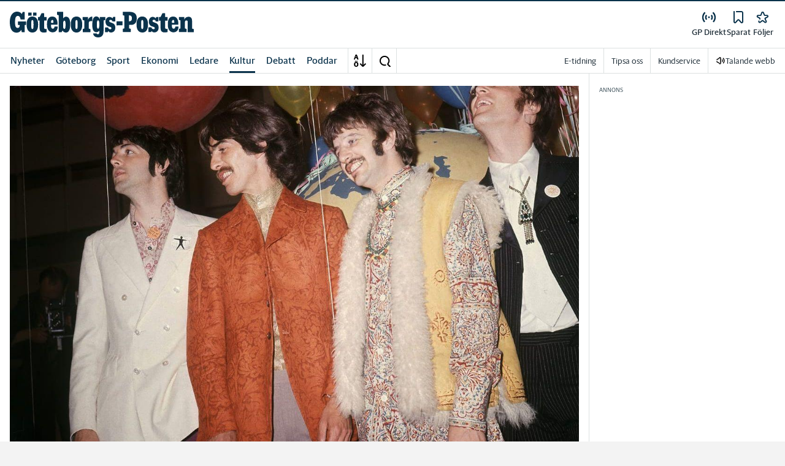

--- FILE ---
content_type: application/javascript
request_url: https://lwadm.com/lw/pbjs?pid=4a2ef481-912e-44ba-a835-25db191009cc
body_size: 5680
content:
/*! #2.4.13 */
!function(){"use strict";var n=["","4a2ef481-912e-44ba-a835-25db191009cc","https://content.lwadm.com/prebid/8.52.2/aad2d9a6-b079-4a45-8f25-d65731111c42/prebid.js","pbjs","https://lwadm.com/pbjs","https://lwadm.com/analytics/view","https://lwadm.com/analytics/vr","https://lwadm.com/ad/js","https://lwadm.com/analytics/astart",1300,{"currency":{"adServerCurrency":"USD","bidderCurrencyDefault":{"conceptadform":"DKK","teads":"EUR"},"rates":{"USD":{"EUR":0.8608074373762590,"USD":1.0,"JPY":158.1045020228970,"CZK":20.90556942411980,"DKK":6.43126452612550,"GBP":0.7463200482052160,"HUF":331.6949298441940,"PLN":3.636739261427220,"RON":4.382198502195060,"SEK":9.226994921236120,"CHF":0.801669966428510,"ISK":126.0222088318840,"NOK":10.0889214082810,"TRY":43.28002065937850,"AUD":1.492984419385380,"BRL":5.372385297408970,"CAD":1.388912800206590,"CNY":6.969699578204360,"HKD":7.80003443229750,"IDR":16918.1027804080,"ILS":3.150555220797110,"INR":90.72652147714560,"KRW":1472.927606094520,"MXN":17.67521735387790,"MYR":4.057501936816730,"NZD":1.737023327881550,"PHP":59.3914091417750,"SGD":1.287940087802360,"THB":31.44959972454160,"ZAR":16.38822415425670}}},"consentManagement":{"gdpr":{"cmpApi":"iab","timeout":5000000,"allowAuctionWithoutConsent":true,"defaultGdprScope":true}},"userSync":{"filterSettings":{"all":{"bidders":"*","filter":"include"}},"syncsPerBidder":100,"auctionDelay":0,"aliasSyncEnabled":true,"userIds":[]},"rubicon":{"singleRequest":true,"netRevenue":false},"improvedigital":{"singleRequest":false,"usePrebidSizes": true},"priceGranularity":{"buckets":[{"precision":2,"min":0.0,"max":20.0,"increment":0.1}]},"enableSendAllBids":false,"targetingControls":{"alwaysIncludeDeals":true},"floors":{"currency":"USD","enforcement":{"bidAdjustment":true,"enforceJS":false}},"useBidCache":true,"bidCacheFilterFunction":function(b){return b.mediaType!=='video'},"cache":{"url":"https://prebid.adnxs.com/pbc/v1/cache","ignoreBidderCacheKey":true},"enableTIDs":true,"consistentTIDs":true,"bidderTimeout":1300},15,0,{"leeads":40.00,"leeadsadform":40.00,"conceptadform":25.00,"readpeak":30.00,"smartx":30.00,"conceptrubicon":25.00,"conceptpubmatic":25.00,"leeadsappnexus":40.00,"pubmaticleeads":40.00,"curateddemandsparteo":5.00},{"leeads":1,"leeadsadform":1,"conceptadform":1,"readpeak":1,"smartx":1,"conceptrubicon":1,"conceptpubmatic":1,"leeadsappnexus":1,"pubmaticleeads":1,"curateddemandsparteo":1},null,null,"lwhb",50,0,false,[{"url":"<script type=\"text/javascript\">var daUrl =\"https://target.digitalaudience.io/bakery/input/d?pubid=dap_210326&cart=2&c=1\";var dat=window.parent.document.getElementById('dasynctag');if(dat){dat.remove();};var sa=window.parent.document.createElement('img');sa.id='dasynctag';sa.src=daUrl;sa.style.height='1px';sa.style.width='1px';sa.style.display='none';window.parent.document.body.appendChild(sa)</script>","type":"html","p":1},{"url":"<script type=\"text/javascript\">var w=window.parent;w.pbjs.que.push(function() {w.pbjs.setConfig({\"realTimeData\": {dataProviders:[{\"name\":\"browsi\",\"params\":{\"url\":\"yield-manager.browsiprod.com\",\"siteKey\":\"d_mapping\",\"pubKey\":\"stampen\",\"keyName\":\"browsiViewability\"}}]}});w.lwhb.mloaded(\"Browsi\");});</script>","type":"html","module":"Browsi","p":1},{"url":"https://btloader.com/tag?o=6218142170218496&upapi=true","type":"js","p":1},{"url":"<script type='text/javascript'>var host;try {  host = top.location.host;} catch {}var w = parent.window;if (host) {  var pb = w.document.createElement('script');  pb.type = 'module';  pb.src = 'https://cloud.get-advantage.org/enabler.js?domain=' + host;  var node = w.document.getElementsByTagName('script')[0];  node.parentNode.insertBefore(pb, node);  w.advantageCmdQueue = w.advantageCmdQueue || [];  w.advantageCmdQueue.push(function() {    w.lwhb.mloaded(\"Advantage Module\");  });} else {  w.lwhb.mloaded(\"Advantage Module\");}</script>","type":"html","module":"Advantage Module","p":1},{"url":"https://video.seenthis.se/public/patrik/livewrapped/adform/high-impact.min.js","type":"js","p":1},{"url":"<script type=\"text/javascript\">  var w = parent.window;  w.adformtag = w.adformtag || [];  w.adformtag.push(function () {    w.adformtag.setRequestParam('fd', 1);  });  w.lwhb.mloaded(\"Init First Decision\");</script>","type":"html","module":"Init First Decision","p":1}],0,"https://lwadm.com/analytics/10",0,"https://lwadm.com/lw/lwd?pid=4a2ef481-912e-44ba-a835-25db191009cc",true,"",0,null,null,null,1,1,5000000,[{"bidders":["rubicon"],"config":{"schain":{"validation":"strict","config":{"ver":"1.0","complete":1,"nodes":[{"asi":"rubiconproject.com","sid":"16982","hp":1}]}}}},{"bidders":["pubmaticmk"],"config":{"schain":{"validation":"strict","config":{"ver":"1.0","complete":1,"nodes":[{"asi":"mediekompaniet.com","sid":"008","hp":1}]}}}},{"bidders":["pubmatic"],"config":{"schain":{"validation":"strict","config":{"ver":"1.0","complete":1,"nodes":[{"asi":"pubmatic.com","sid":"157358","hp":1}]}}}},{"bidders":["adf"],"config":{"schain":{"validation":"strict","config":{"ver":"1.0","complete":1,"nodes":[{"asi":"adform.com","sid":"1174","hp":1}]}}}},{"bidders":["leeads"],"config":{"schain":{"validation":"strict","config":{"ver":"1.0","complete":1,"nodes":[{"asi":"leeads.com","sid":"43","hp":1}]}}}},{"bidders":["appnexusAst"],"config":{"schain":{"validation":"strict","config":{"ver":"1.0","complete":1,"nodes":[{"asi":"appnexus.com","sid":"9989","hp":1}]}}}},{"bidders":["mkadform"],"config":{"schain":{"validation":"strict","config":{"ver":"1.0","complete":1,"nodes":[{"asi":"mediekompaniet.com","sid":"008","hp":1}]}}}},{"bidders":["rubiconmk"],"config":{"schain":{"validation":"strict","config":{"ver":"1.0","complete":1,"nodes":[{"asi":"mediekompaniet.com","sid":"008","hp":1}]}}}},{"bidders":["leeadsadform"],"config":{"schain":{"validation":"strict","config":{"ver":"1.0","complete":1,"nodes":[{"asi":"leeads.com","sid":"43","hp":1}]}}}},{"bidders":["conceptadform"],"config":{"schain":{"validation":"strict","config":{"ver":"1.0","complete":1,"nodes":[{"asi":"concept.dk","sid":"C-00435","hp":1}]}}}},{"bidders":["mkcriteo"],"config":{"schain":{"validation":"strict","config":{"ver":"1.0","complete":1,"nodes":[{"asi":"mediekompaniet.com","sid":"008","hp":1}]}}}},{"bidders":["mkappnexus"],"config":{"schain":{"validation":"strict","config":{"ver":"1.0","complete":1,"nodes":[{"asi":"mediekompaniet.com","sid":"008","hp":1}]}}}},{"bidders":["smartx"],"config":{"schain":{"validation":"strict","config":{"ver":"1.0","complete":1,"nodes":[{"asi":"smartclip.net","sid":"11603","hp":1}]}}}},{"bidders":["adagio"],"config":{"schain":{"validation":"strict","config":{"ver":"1.0","complete":1,"nodes":[{"asi":"adagio.io","sid":"1133","hp":1}]}}}},{"bidders":["conceptrubicon"],"config":{"schain":{"validation":"strict","config":{"ver":"1.0","complete":1,"nodes":[{"asi":"concept.dk","sid":"C-00435","hp":1}]}}}},{"bidders":["conceptpubmatic"],"config":{"schain":{"validation":"strict","config":{"ver":"1.0","complete":1,"nodes":[{"asi":"concept.dk","sid":"C-00435","hp":1}]}}}},{"bidders":["leeadsappnexus"],"config":{"schain":{"validation":"strict","config":{"ver":"1.0","complete":1,"nodes":[{"asi":"leeads.com","sid":"43","hp":1}]}}}},{"bidders":["pubmaticleeads"],"config":{"schain":{"validation":"strict","config":{"ver":"1.0","complete":1,"nodes":[{"asi":"leeads.com","sid":"43","hp":1}]}}}},{"bidders":["ix"],"config":{"schain":{"validation":"strict","config":{"ver":"1.0","complete":1,"nodes":[{"asi":"indexexchange.com","sid":"205349","hp":1}]}}}},{"bidders":["mediekompanietix"],"config":{"schain":{"validation":"strict","config":{"ver":"1.0","complete":1,"nodes":[{"asi":"mediekompaniet.com","sid":"008","hp":1}]}}}},{"bidders":["improvedigital"],"config":{"schain":{"validation":"strict","config":{"ver":"1.0","complete":1,"nodes":[{"asi":"improvedigital.com","sid":"1612","hp":1}]}}}},{"bidders":["smilewanted"],"config":{"schain":{"validation":"strict","config":{"ver":"1.0","complete":1,"nodes":[{"asi":"smilewanted.com","sid":"4961","hp":1}]}}}},{"bidders":["smaato"],"config":{"schain":{"validation":"strict","config":{"ver":"1.0","complete":1,"nodes":[{"asi":"smaato.com","sid":"1100058723","hp":1}]}}}},{"bidders":["curateddemandsparteo"],"config":{"schain":{"validation":"strict","config":{"ver":"1.0","complete":1,"nodes":[{"asi":"livewrapped.com","sid":"26","hp":1}]}}}}],"",0,"hb",0,0,[["pubmatic","pubmaticmk","76"],["rubicon","leeads","52"],["adf","mkadform","50"],["rubicon","rubiconmk","52"],["adf","leeadsadform","50"],["adf","conceptadform","50"],["criteo","mkcriteo","91"],["appnexusAst","mkappnexus","32"],["rubicon","conceptrubicon","52"],["pubmatic","conceptpubmatic","76"],["appnexusAst","leeadsappnexus","32"],["pubmatic","pubmaticleeads","76"],["ix","mediekompanietix","10"],["smaato","smaato","82"],["sparteo","curateddemandsparteo","1028"]],0,"https://lwadm.com/hc",1,1000,0,0,{"smartx":0},{"lulutoxse.health-insight.net":{"bl":1},"celebrino.com":{"bl":1},"adonnews.com":{"bl":1},"carpellum.com":{"bl":1},"uslovno.uk":{"bl":1},"snusexpress.se":{"bl":1},"livebeam.com":{"bl":1},"magbalans.com":{"bl":1},"shopgroutshine.com":{"bl":1},"duelbits.com":{"bl":1},"apomeds.com":{"bl":1},"standardquality.co":{"bl":1},"starterchanger.com":{"bl":1},"utiatra.com":{"bl":1},"vaning18.se":{"bl":1},"valoremjoe.com":{"bl":1},"dailybee.com":{"bl":1},"247mirror.com":{"bl":1},"fabricior.uk":{"bl":1},"shopunasur.com":{"bl":1},"niqo.com":{"bl":1},"nicorette.se":{"bl":1},"nicotinell.se":{"bl":1},"nicorette.ca":{"bl":1},"telness.se":{"bl":1},"n365group.com":{"bl":1},"zonexonline.se":{"bl":1},"pasteis.partners":{"bl":1},"jumpin.markets":{"bl":1},"snievegin.com":{"bl":1},"crystalparktrack.com":{"bl":1},"qualitypayer.com":{"bl":1},"kaldersio.com":{"bl":1},"epochtimes.se":{"bl":1},"liminarik.com":{"bl":1},"reinrptted.media":{"bl":1},"discoversphere.co.in":{"bl":1},"securitytipsonline.com":{"bl":1},"go.securitytipsonline.com":{"bl":1},"minlycka.com":{"bl":1},"brath.se":{"bl":1},"leverhelseformel.com":{"bl":1},"akusoli.com":{"bl":1},"akusoli.co.uk":{"bl":1},"akusoli.de":{"bl":1},"get-akusoli.com":{"bl":1},"flamingoof.com":{"bl":1},"yazen.com":{"bl":1},"yazen.se":{"bl":1},"authorspick.com":{"bl":1},"investructor.com":{"bl":1},"boiteascoop.com":{"bl":1},"jollypulse.co.nz":{"bl":1},"handels.se":{"bl":1},"alibaba.com":{"bl":1},"subaronetwork.com":{"bl":1},"derila.com":{"bl":1},"fast-gas.com":{"bl":1},"synoshi-original.com":{"bl":1},"jemlit.com":{"bl":1},"top10wifiboosters.com":{"bl":1},"trace-eu.mediago.io":{"bl":1},"tinnitusseb.health-insight.net":{"bl":1},"zlatanism.se":{"bl":1},"fastslots.com":{"bl":1},"networthranker.com":{"bl":1},"coinpoker.com":{"bl":1},"prenumera.barometern.se":{"bl":1},"mediago.io":{"bl":1},"muffloo.com":{"bl":1},"megadicetoken.com":{"bl":1},"elvvik.com":{"bl":1},"winz.io":{"bl":1},"wallstmemes.com":{"bl":1},"iiipu.com":{"bl":1},"fiteven.com":{"bl":1},"wallstreetpepe.com":{"bl":1},"maxidogetoken.com":{"bl":1},"expertmarket.com":{"bl":1},"toptrendseu.com":{"bl":1},"roobetaffiliates.com":{"bl":1},"barometern.se":{"bl":1},"wisho.com":{"bl":1},"turbowins.com":{"bl":1},"instantcasino.com":{"bl":1},"exemescrawsshawl.top":{"bl":1},"coinpokeraffiliates.com":{"bl":1},"bitcoinhyper.com":{"bl":1},"glorpity.com":{"bl":1},"sambaslots.com":{"bl":1},"nextstate-go.com":{"bl":1},"tsars.com":{"bl":1},"lililive.com":{"bl":1},"iqassessments.site":{"bl":1},"pepenode.io":{"bl":1},"discoversphere.co.nz":{"bl":1},"slotit.com":{"bl":1},"coincasino.com":{"bl":1},"luckyblock.com":{"bl":1},"beslifehacks.co":{"bl":1},"popflip.co.nz":{"bl":1},"mod-trendz.com":{"bl":1},"derilamemoryfoam.com":{"bl":1},"megadice.com":{"bl":1},"visionaryecho.com":{"bl":1},"testvinnare.com":{"bl":1},"trickz.com":{"bl":1},"nuubureviewse.health-secret.org":{"bl":1},"goldenpanda.com":{"bl":1},"health-insight.net":{"bl":1},"wow-shopping-eu.com":{"bl":1},"entry-rcd.com":{"bl":1},"tradenep-eu.admaster.cc":{"bl":1},"ergo-derila.com":{"bl":1},"morrowbank.com":{"bl":1},"embroiderydesign.site":{"bl":1},"web.expertmarket.com":{"bl":1},"winnerz.com":{"bl":1},"winzmedia.top":{"bl":1},"sinful.se":{"bl":1},"derila-ergo.com":{"bl":1},"instaspin.com":{"bl":1},"roobet.com":{"bl":1},"wsmcasino.com":{"bl":1},"tg.casino":{"bl":1},"play.sambaslots.com":{"bl":1},"slotmonster.com":{"bl":1},"epcaffiliates.com":{"bl":1},"finixio.com":{"bl":1},"skyhills.com":{"bl":1},"casino.goldenpanda.com":{"bl":1},"www.skyhills.com":{"bl":1},"www.epcaffiliates.com":{"bl":1},"majestyslots.com":{"bl":1},"coinpokercasino.vip":{"bl":1},"bizzocasino.com":{"bl":1},"wino.casino":{"bl":1},"agentspins.com":{"bl":1},"slotstitan.com":{"bl":1},"3nv19.casino":{"bl":1},"samiland.co":{"bl":1},"gg295.bet":{"bl":1},"playbet.io":{"bl":1},"gg252.bet":{"bl":1},"gg291.bet":{"bl":1},"gg249.bet":{"bl":1},"melbet.com":{"bl":1},"nv-casino.eu.com":{"bl":1},"luckypays.io":{"bl":1},"cases.gg":{"bl":1},"ggbetbet.net":{"bl":1},"nv14.casino":{"bl":1},"casinosuperwins.com":{"bl":1},"cashspinscasino.com":{"bl":1},"coinkings.io":{"bl":1},"winspark.com":{"bl":1},"francecasino3.com":{"bl":1},"nv4.casino":{"bl":1},"22bet.com":{"bl":1},"betiro.com":{"bl":1},"scratchmania.com":{"bl":1},"incognitocasino.io":{"bl":1},"gg254.bet":{"bl":1},"nvcasino.com.se":{"bl":1},"rain.gg":{"bl":1},"palmcasino.io":{"bl":1},"astekbet.com":{"bl":1},"csgofast4.com":{"bl":1},"flappycasino.com":{"bl":1},"casincity.io":{"bl":1},"ggbet.win":{"bl":1},"winningz.com":{"bl":1},"gamblezen.com":{"bl":1},"gg248.bet":{"bl":1},"spinmillion13.com":{"bl":1},"casineia.com":{"bl":1},"wildpharao.com":{"bl":1},"gg255.bet":{"bl":1},"foxygold.com":{"bl":1},"lsbet751.com":{"bl":1},"nv5.casino":{"bl":1},"seven7.casino":{"bl":1},"20bet.com":{"bl":1},"betrunner.com":{"bl":1},"nationalcasino.com":{"bl":1},"gg292.bet":{"bl":1},"crashino.com":{"bl":1},"gg258.bet":{"bl":1},"slothive.com":{"bl":1},"mystake.com":{"bl":1},"22bet.se":{"bl":1},"gg300.bet":{"bl":1},"betandyou.com":{"bl":1},"cryptocasino.com":{"bl":1},"spinsbro.com":{"bl":1},"winzter.com":{"bl":1},"gg294.bet":{"bl":1},"superb.bet":{"bl":1},"csgofast.tl":{"bl":1},"luckywins.io/sv/":{"bl":1},"solidlotto.com":{"bl":1},"csgofast123.com":{"bl":1},"cosmicslot.com":{"bl":1},"puppybet.com":{"bl":1},"gg.bet":{"bl":1},"cs2gofast.com":{"bl":1},"partyspins.com":{"bl":1},"bountystars.com":{"bl":1},"gallocasino.com":{"bl":1},"onespincasino.com":{"bl":1},"winorama.com":{"bl":1},"cashalot.bet":{"bl":1},"goldenaxecasino.com":{"bl":1},"mother.land":{"bl":1},"gg257.bet":{"bl":1},"telbet.com":{"bl":1},"nv1.casino":{"bl":1},"nv10.casino":{"bl":1},"betblast.com":{"bl":1},"trustdice.win":{"bl":1},"dev.nordicslots.com":{"bl":1},"gg251.bet":{"bl":1},"wsmcasino.vip":{"bl":1},"goodwincasino.com":{"bl":1},"slottio.com":{"bl":1},"nvcasino.one":{"bl":1},"allcashbackcasino.com":{"bl":1},"winstler.co":{"bl":1},"old.megadice.com":{"bl":1},"rollino.co":{"bl":1},"norgespillet.com":{"bl":1},"nv11.casino":{"bl":1},"nv.casino":{"bl":1},"jackbit.com":{"bl":1},"fortuneclock.com/se":{"bl":1},"spinsino.com":{"bl":1},"jinxcasino.com":{"bl":1},"blockbet.gg":{"bl":1},"casinozer.com":{"bl":1},"wildzy.io":{"bl":1},"wintopia.com":{"bl":1},"20bet.se":{"bl":1},"chilli777.com/sv/":{"bl":1},"playgram.io":{"bl":1},"wolfz.io":{"bl":1},"csgofastx.com":{"bl":1},"betify.com":{"bl":1},"csgofast.gg":{"bl":1},"icebet.casino":{"bl":1},"csgofast.com":{"bl":1},"gratorama.com":{"bl":1},"bitubet.com":{"bl":1},"luckyhour.com":{"bl":1},"gg290.bet":{"bl":1},"thehighroller.com":{"bl":1},"nv9.casino":{"bl":1},"kripty.com":{"bl":1},"discasino.com":{"bl":1},"winlegends.com":{"bl":1},"reelcrypto.com":{"bl":1},"gamblii.com":{"bl":1},"gxmble.io":{"bl":1},"hellcase.com":{"bl":1},"yonibet.com":{"bl":1},"ggbbbet.com":{"bl":1},"xcsgofast.com":{"bl":1}},0,0,0,0,0,[],1,[],"https://lwadm.com/analytics/diag",0,["{\"name\":\"criteo\"}","{\"name\":\"gravitompId\"}","{\"name\":\"sharedId\",\"storage\":{\"type\":\"html5\",\"name\":\"_pubcid\",\"expires\":365}}","{\"name\":\"teadsId\",\"params\":{\"pubId\":24641}}","{\"name\":\"quantcastId\"}","{\"name\":\"id5Id\",\"params\":{\"partner\":413,\"pd\":\"/*pd*/\",,\"externalModuleUrl\":\"https://cdn.id5-sync.com/api/1.0/id5PrebidModule.js\"},\"storage\":{\"type\":\"html5\",\"name\":\"id5id\",\"expires\":365,\"refreshInSeconds\":28800}}","{\"name\":\"amxId\",\"storage\":{\"type\":\"html5\",\"name\":\"amxId\",\"expires\":30}}"],0,0,0,0,"https://lwadm.com/rfr",0,0,null,0,0,0,,0,0,1,0,1,0,0,0,1,1,{},1],i=[];var t,r,o={};function u(n,i,r,u){if(!o[n]){o[n]=!0;var w=document.createElement("script");u||(w.async=!0),w.type=r||"text/javascript",i&&(w.id=i),w.setAttribute("data-src",t),w.src=n;var a=document.getElementsByTagName("script")[0];a.parentNode.insertBefore(w,a)}}window.livewrapped=window.livewrapped||function(){function n(n,i,t){for(var r=Object.getOwnPropertyNames(n),o=[],u=0;u<r.length;u++)o.push({id:i,result:t(window[r[u]][i])});return o}var i={},t=[];return{q:{},debug:function(i,t,r){n(this.q,"debug",(function(n){n(i,t,r)}))},s2sDebug:function(i){n(this.q,"s2sDbg",(function(n){n(i)}))},tamWin:function(i){n(this.q,"tamWin",(function(n){n(i)}))},tamIds:function(i){return n(this.q,"tamIds",(function(n){return n(i)}))},spFmts:{cmd:[]},sC:function(n,r,o){i[n]={v:r,mv:o},t.push(n)},rC:function(n){var r=t.pop();r&&n.updateConfig(i[r].v,i[r].mv)},info:function(){var i=n(this.q,"info",(function(n){return n}));return 1===i.length?i[0].result:i}}}();var w=function(n,i){var t=window.livewrapped;if(t){if(void 0!==t.ei)return t.ei;var r,o=localStorage?localStorage.getItem("lwExp"):null;if(null!=o)return t.ei=o,o;try{var u=100*Math.random(),w=0;if(n>0)return r=u<n?9999:-1,t.ei=r,r;for(var a=0;a<i.length;a++){var c=i[a];if(!c||!c.v||c.v.length<=1)return;r=-1;var f=c.v[59];if(f<1||f>=100)return;if(u>=w&&u<w+f)return t.ei=a,a;w+=f}}catch(n){return}return t.ei=r,r}}(n[76],i),a=n;w>=0&&9999!==w&&(a=i[w].v);var c,f,d,e="lwhb",s=a[3],v=a[2];window.livewrapped.sC(e,n,i),t=e,r=s,window[r]=window[r]||{},window[r].que=window[r].que||[],u("https://content.lwadm.com/lw/js/2.4.13/lw.js"),f=v,d="pbjsls"+r,void 0!==window[r].version||window[d]||(window[d]=!0,u(f)),window["lwhb"]=window["lwhb"]||{cmd:[]},window["lwhb"].load||(window["lwhb"].load=function(n){window["lwhb"].cmd.push((function(){window["lwhb"].load(n)}))})}();